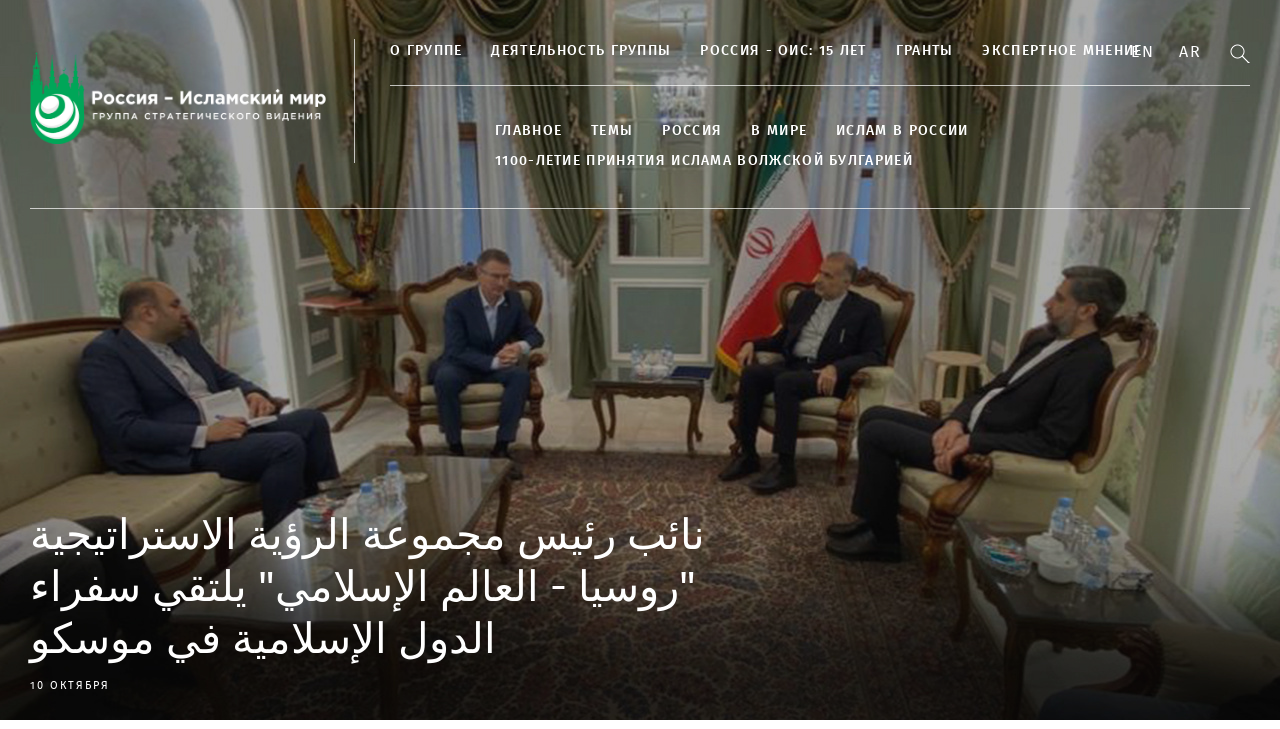

--- FILE ---
content_type: text/html; charset=UTF-8
request_url: https://russia-islworld.ru/rwsya-lybya/
body_size: 10414
content:
<!DOCTYPE html>
<html lang="ru">
<head>
    <meta charset="UTF-8">
    <meta name="viewport" content="width=device-width, initial-scale=1">
    <meta property="fb:pages" content="564769743732819" />
    <meta http-equiv="X-UA-Compatible" content="IE=edge">
    <title>روسيا - ليبيا — Группа стратегического видения "Россия - Исламский мир"</title>
    <link rel="stylesheet" href="/css/main.css?1769782737">
    <link rel="icon" type="image/png" href="/favicon.ico"/>        <meta name="description" content="Группа стратегического видения Россия Исламский мир призвана координировать усилия гражданского общества, деловых кругов, религиозных объединений для улучшения связей с Россией стран исламского мира">
	<meta name="keywords" content="Россия, ислам, исламский мир, группа стратегического видения, ГСВ, Примаков, Шаймиев, Минниханов, Организация Исламского сотрудничества, ОИС">

    </head>
<body>
<div class="wrapper ">
    
<div class="header">
    <div class="container">
        <div class="header__inner">
            <a class="header__logo" href="/">
                                                                <div class="header__logo__text">
                                            <img style="width: 300px;" src="/img/logo2.png" alt="Группа стратегического видения Россия">
                                                                            </div>
            </a>
            <button type="button" class="navbar-toggle">
                <span class="sr-only"></span>
                <span class="icon-bar"></span>
                <span class="icon-bar"></span>
                <span class="icon-bar"></span>
            </button>
            <div class="header__main">
                <div class="header__section">
                    <ul class="header-menu header-menu_with-substrate">
                                                                                <li data-title="О группе" data-url="/o-gruppe/o-gruppe/">
                <a class=" menu-parent menu-drop" href="/o-gruppe/o-gruppe/">О группе</a>
                                    <ul class="header-menu__lvl2">
                                                                                <li data-title="Основатели группы " data-url="/o-gruppe/osnovateli-gruppy/">
                <a class="" href="/o-gruppe/osnovateli-gruppy/">Основатели группы </a>
                            </li>
                                <li data-title="Председатель группы" data-url="rustam-nurgalievic-minnihanov--/">
                <a class="" href="rustam-nurgalievic-minnihanov--/">Председатель группы</a>
                            </li>
                                <li data-title="Руководство" data-url="/struktura/">
                <a class="" href="/struktura/">Руководство</a>
                            </li>
                                <li data-title="Члены группы" data-url="/o-gruppe/cleny-gruppy/cleny-gruppy-/">
                <a class="" href="/o-gruppe/cleny-gruppy/cleny-gruppy-/">Члены группы</a>
                            </li>
                                <li data-title="Уфимские тезисы" data-url="/o-gruppe/ufimskie-tezisy/ufimskie-tezisy-2013/">
                <a class="" href="/o-gruppe/ufimskie-tezisy/ufimskie-tezisy-2013/">Уфимские тезисы</a>
                            </li>
                                <li data-title="Премия Е.М. Примакова" data-url="/proekty/premia-e-m-primakova/">
                <a class="" href="/proekty/premia-e-m-primakova/">Премия Е.М. Примакова</a>
                            </li>
                                <li data-title="Премия Р.Н. Минниханова" data-url="/proekty/premia-r-n-minnihanova/">
                <a class="" href="/proekty/premia-r-n-minnihanova/">Премия Р.Н. Минниханова</a>
                            </li>
            
                                            </ul>
                            </li>
                                <li data-title="Деятельность группы" data-url="/gruppa-strategiceskogo-videnia-rossia-islamskij-mir/">
                <a class="" href="/gruppa-strategiceskogo-videnia-rossia-islamskij-mir/">Деятельность группы</a>
                            </li>
                                <li data-title="Россия - ОИС: 15 лет" data-url="/15-let-prisoedinenia-rossii-k-ois/">
                <a class=" menu-parent menu-drop" href="/15-let-prisoedinenia-rossii-k-ois/">Россия - ОИС: 15 лет</a>
                                    <ul class="header-menu__lvl2">
                                                                                <li data-title="Страны ОИС" data-url="/o-gruppe/strany-ois/strany-ois-countries-and-organisations/">
                <a class="" href="/o-gruppe/strany-ois/strany-ois-countries-and-organisations/">Страны ОИС</a>
                            </li>
                                <li data-title="50-летие ОИС" data-url="/50-let-organizacii-islamskogo-sotrudnicestva/">
                <a class="" href="/50-let-organizacii-islamskogo-sotrudnicestva/">50-летие ОИС</a>
                            </li>
            
                                            </ul>
                            </li>
                                <li data-title="Гранты" data-url="/grants/">
                <a class="" href="/grants/">Гранты</a>
                            </li>
                                <li data-title="Экспертное мнение" data-url="/opinion/">
                <a class="" href="/opinion/">Экспертное мнение</a>
                            </li>
            
                                            </ul>
                </div>
                <div class="header__section-bottom">
                    <ul class="header-menu header-menu_with-substrate" style="margin-left: 105px;">
                                                                                <li data-title="Главное" data-url="/main/">
                <a class="" href="/main/">Главное</a>
                            </li>
                                <li data-title="ТЕМЫ" data-url="/temy/">
                <a class=" menu-parent menu-drop" href="/temy/">ТЕМЫ</a>
                                    <ul class="header-menu__lvl2">
                                                                                <li data-title="Политика" data-url="/temy/politika/">
                <a class="" href="/temy/politika/">Политика</a>
                            </li>
                                <li data-title="Экономика" data-url="/temy/ekonomika/">
                <a class="" href="/temy/ekonomika/">Экономика</a>
                            </li>
                                <li data-title="Культура и наука" data-url="/kultura/">
                <a class="" href="/kultura/">Культура и наука</a>
                            </li>
            
                                            </ul>
                            </li>
                                <li data-title="Россия" data-url="/rossia/">
                <a class=" menu-parent menu-drop" href="/rossia/">Россия</a>
                                    <ul class="header-menu__lvl2">
                                                                                <li data-title="Республика Татарстан" data-url="/rossia/respublika-tatarstan/">
                <a class="" href="/rossia/respublika-tatarstan/">Республика Татарстан</a>
                            </li>
                                <li data-title="Республика Башкортостан" data-url="/rossia/respublika-baskortostan/">
                <a class="" href="/rossia/respublika-baskortostan/">Республика Башкортостан</a>
                            </li>
                                <li data-title="Чеченская республика" data-url="/rossia/cecenskaa-respublika/">
                <a class="" href="/rossia/cecenskaa-respublika/">Чеченская республика</a>
                            </li>
                                <li data-title="Республика Дагестан" data-url="/rossia/respublika-dagestan/">
                <a class="" href="/rossia/respublika-dagestan/">Республика Дагестан</a>
                            </li>
                                <li data-title="Республика Ингушетия" data-url="/rossia/respublika-ingusetia/">
                <a class="" href="/rossia/respublika-ingusetia/">Республика Ингушетия</a>
                            </li>
                                <li data-title="Республика Крым" data-url="/rossia/respublika-krym/">
                <a class="" href="/rossia/respublika-krym/">Республика Крым</a>
                            </li>
                                <li data-title="Кабардино-Балкарская Республика" data-url="/rossia/kabardino-balkarskaa-respublika/">
                <a class="" href="/rossia/kabardino-balkarskaa-respublika/">Кабардино-Балкарская Республика</a>
                            </li>
                                <li data-title="Карачаево-Черкесская Республика" data-url="/rossia/karacaevo-cerkesskaa-respublika/">
                <a class="" href="/rossia/karacaevo-cerkesskaa-respublika/">Карачаево-Черкесская Республика</a>
                            </li>
                                <li data-title="Республика Северная Осетия" data-url="/rossia/respublika-severnaa-osetia/">
                <a class="" href="/rossia/respublika-severnaa-osetia/">Республика Северная Осетия</a>
                            </li>
            
                                            </ul>
                            </li>
                                <li data-title="В МИРЕ" data-url="/in-world/">
                <a class=" menu-parent menu-drop" href="/in-world/">В МИРЕ</a>
                                    <ul class="header-menu__lvl2">
                                                                                <li data-title="Ближний Восток" data-url="/bliznij-vostok/">
                <a class="" href="/bliznij-vostok/">Ближний Восток</a>
                            </li>
                                <li data-title="Азия" data-url="/azia/">
                <a class="" href="/azia/">Азия</a>
                            </li>
                                <li data-title="Африка" data-url="/afrika/">
                <a class="" href="/afrika/">Африка</a>
                            </li>
                                <li data-title="Страны СНГ" data-url="/strany-sng/">
                <a class="" href="/strany-sng/">Страны СНГ</a>
                            </li>
            
                                            </ul>
                            </li>
                                <li data-title="Ислам в России" data-url="/islam-v-rossii/">
                <a class="" href="/islam-v-rossii/">Ислам в России</a>
                            </li>
                                <li data-title="1100-летие принятия Ислама Волжской Булгарией" data-url="/1100-letie-prinatia-islama-volzskoj-bulgariej/">
                <a class="" href="/1100-letie-prinatia-islama-volzskoj-bulgariej/">1100-летие принятия Ислама Волжской Булгарией</a>
                            </li>
            
                                            </ul>
                </div>
                <div class="header__section-mobile">
                    <ul class="header-menu header-menu_with-substrate" style="margin-left: 105px;">
                                                                                <li data-title="Главное" data-url="/main/">
                <a class="" href="/main/">Главное</a>
                            </li>
                                <li data-title="Россия" data-url="/rossia/">
                <a class="" href="/rossia/">Россия</a>
                            </li>
                                <li data-title="Экономика" data-url="/temy/ekonomika/">
                <a class="" href="/temy/ekonomika/">Экономика</a>
                            </li>
                                <li data-title="Политика" data-url="/temy/politika/">
                <a class="" href="/temy/politika/">Политика</a>
                            </li>
                                <li data-title="Культура и наука" data-url="/kultura/">
                <a class="" href="/kultura/">Культура и наука</a>
                            </li>
                                <li data-title="Ближний Восток" data-url="/bliznij-vostok/">
                <a class="" href="/bliznij-vostok/">Ближний Восток</a>
                            </li>
                                <li data-title="Азия" data-url="/azia/">
                <a class="" href="/azia/">Азия</a>
                            </li>
                                <li data-title="Африка" data-url="/afrika/">
                <a class="" href="/afrika/">Африка</a>
                            </li>
                                <li data-title="Страны СНГ" data-url="/strany-sng/">
                <a class="" href="/strany-sng/">Страны СНГ</a>
                            </li>
                                <li data-title="Ислам в России" data-url="/islam-v-rossii/">
                <a class="" href="/islam-v-rossii/">Ислам в России</a>
                            </li>
                                <li data-title="1100-летие принятия Ислама Волжской Булгарией" data-url="/1100-letie-prinatia-islama-volzskoj-bulgariej/">
                <a class="" href="/1100-letie-prinatia-islama-volzskoj-bulgariej/">1100-летие принятия Ислама Волжской Булгарией</a>
                            </li>
                                <li data-title="О группе" data-url="/o-gruppe/o-gruppe/">
                <a class=" menu-parent menu-drop" href="/o-gruppe/o-gruppe/">О группе</a>
                                    <ul class="header-menu__lvl2">
                                                                                <li data-title="О группе" data-url="/o-gruppe/o-gruppe/">
                <a class="" href="/o-gruppe/o-gruppe/">О группе</a>
                            </li>
                                <li data-title="Основатели Группы" data-url="/o-gruppe/osnovateli-gruppy/">
                <a class="" href="/o-gruppe/osnovateli-gruppy/">Основатели Группы</a>
                            </li>
                                <li data-title="Председатель Группы" data-url="/rustam-nurgalievic-minnihanov--/">
                <a class="" href="/rustam-nurgalievic-minnihanov--/">Председатель Группы</a>
                            </li>
                                <li data-title="Руководство" data-url="/struktura/">
                <a class="" href="/struktura/">Руководство</a>
                            </li>
                                <li data-title="Члены Группы" data-url="/o-gruppe/cleny-gruppy/cleny-gruppy-/">
                <a class="" href="/o-gruppe/cleny-gruppy/cleny-gruppy-/">Члены Группы</a>
                            </li>
                                <li data-title="Деятельность группы" data-url="/gruppa-strategiceskogo-videnia-rossia-islamskij-mir/">
                <a class="" href="/gruppa-strategiceskogo-videnia-rossia-islamskij-mir/">Деятельность группы</a>
                            </li>
                                <li data-title="Уфимские тезисы" data-url="/o-gruppe/ufimskie-tezisy/ufimskie-tezisy-2013/">
                <a class="" href="/o-gruppe/ufimskie-tezisy/ufimskie-tezisy-2013/">Уфимские тезисы</a>
                            </li>
            
                                            </ul>
                            </li>
                                <li data-title="Россия - ОИС: 15 лет" data-url="/15-let-prisoedinenia-rossii-k-ois/">
                <a class=" menu-parent menu-drop" href="/15-let-prisoedinenia-rossii-k-ois/">Россия - ОИС: 15 лет</a>
                                    <ul class="header-menu__lvl2">
                                                                                <li data-title="Страны ОИС" data-url="/o-gruppe/strany-ois/strany-ois-countries-and-organisations/">
                <a class="" href="/o-gruppe/strany-ois/strany-ois-countries-and-organisations/">Страны ОИС</a>
                            </li>
                                <li data-title="50-летие ОИС" data-url="/50-let-organizacii-islamskogo-sotrudnicestva/">
                <a class="" href="/50-let-organizacii-islamskogo-sotrudnicestva/">50-летие ОИС</a>
                            </li>
            
                                            </ul>
                            </li>
                                <li data-title="Проекты и премии" data-url="/proekty/">
                <a class=" menu-parent menu-drop" href="/proekty/">Проекты и премии</a>
                                    <ul class="header-menu__lvl2">
                                                                                <li data-title="Премия Е. М. Примакова" data-url="/proekty/premia-e-m-primakova/">
                <a class="" href="/proekty/premia-e-m-primakova/">Премия Е. М. Примакова</a>
                            </li>
                                <li data-title="Премия Р. Н. Минниханова" data-url="/proekty/premia-r-n-minnihanova/">
                <a class="" href="/proekty/premia-r-n-minnihanova/">Премия Р. Н. Минниханова</a>
                            </li>
            
                                            </ul>
                            </li>
                                <li data-title="Гранты" data-url="/grants/">
                <a class="" href="/grants/">Гранты</a>
                            </li>
                                <li data-title="Экспертное мнение" data-url="/opinion/">
                <a class="" href="/opinion/">Экспертное мнение</a>
                            </li>
            
                                            </ul>

            <div class="footer__socials">
                <a class="btn btn_soc btn_soc_flckr" href="https://www.flickr.com/photos/184879206@N02/albums" target="_blank"></a>
                                    <a class="btn btn_soc btn_soc_fb" href="https://www.facebook.com/RussiaIslamicWorld.ru/" target="_blank"></a>
                                <a class="btn btn_soc btn_soc_tw" href="https://twitter.com/RussiaIslWorld" target="_blank"></a>
                                <a class="btn btn_soc btn_soc_vk" href="https://vk.com/public182581628" target="_blank"></a>
                            </div>
        </div>
                </div>
            </div>
                    <div class="header__btns-bar">

                        
                                                    <a class="link-lang" href="/en">En</a>
                        
                                                    <a class="link-lang" href="/ar">Ar</a>
                        
                        <div>
                            <form class="search-block" action="/search/" method="get" style="display: inline-block;">
                                <input type="text" name="q" style="display: none;" class="search_input" placeholder="Поиск по сайту" autocomplete="off">
                            </form>
                            <a class="btn btn_search" href="#"></a>
                        </div>
                    </div>
    </div>
    <div class="substrate_for-menu"></div>
</div>
    <div class="content">

            <div class="main  main-slider">
                    <a class="main__item" href="/novosti//%D9%86%D8%A7%D8%A6%D8%A8-%D8%B1%D8%A6%D9%8A%D8%B3-%D9%85%D8%AC%D9%85%D9%88%D8%B9%D8%A9-%D8%A7%D9%84%D8%B1%D8%A4%D9%8A%D8%A9-%D8%A7%D9%84%D8%A7%D8%B3%D8%AA%D8%B1%D8%A7%D8%AA%D9%8A%D8%AC%D9%8A%D8%A9-%22%D8%B1%D9%88%D8%B3%D9%8A%D8%A7---%D8%A7%D9%84%D8%B9%D8%A7%D9%84%D9%85-%D8%A7%D9%84%D8%A5%D8%B3%D9%84%D8%A7%D9%85%D9%8A%22-%D9%8A%D9%84%D8%AA%D9%82%D9%8A-%D8%B3%D9%81%D8%B1%D8%A7%D8%A1-%D8%A7%D9%84%D8%AF%D9%88%D9%84-%D8%A7%D9%84%D8%A5%D8%B3%D9%84%D8%A7%D9%85%D9%8A%D8%A9-%D9%81%D9%8A-%D9%85%D9%88%D8%B3%D9%83%D9%88-2025-10-10-52190/" style="background-image: url(https://russia-islworld.ru/files/news/part_5/52190/preview-1920x756.jpg)">
                <div class="container">
                    <div class="main__item__inner">
                        <div class="main__item__title">نائب رئيس مجموعة الرؤية الاستراتيجية &quot;روسيا - العالم الإسلامي&quot; يلتقي سفراء الدول الإسلامية في موسكو</div>
                        <div class="main__item__date">10 октября</div>
                    </div>
                </div>
                <div class="main__item__overlay"></div>
            </a>
            </div>

        <div class="container content-wrapper">

                        <div class="col-content">
                
    <h1 class="title-section">
        روسيا - ليبيا
    </h1>

    <div class="main">
                    <div class="news-item news-item_with-img news-item_with-img_large">
                <div class="news-item__title">
                    <a href="/novosti//%D9%86%D8%A7%D8%A6%D8%A8-%D8%B1%D8%A6%D9%8A%D8%B3-%D9%85%D8%AC%D9%85%D9%88%D8%B9%D8%A9-%D8%A7%D9%84%D8%B1%D8%A4%D9%8A%D8%A9-%D8%A7%D9%84%D8%A7%D8%B3%D8%AA%D8%B1%D8%A7%D8%AA%D9%8A%D8%AC%D9%8A%D8%A9-%22%D8%B1%D9%88%D8%B3%D9%8A%D8%A7---%D8%A7%D9%84%D8%B9%D8%A7%D9%84%D9%85-%D8%A7%D9%84%D8%A5%D8%B3%D9%84%D8%A7%D9%85%D9%8A%22-%D9%8A%D9%84%D8%AA%D9%82%D9%8A-%D8%B3%D9%81%D8%B1%D8%A7%D8%A1-%D8%A7%D9%84%D8%AF%D9%88%D9%84-%D8%A7%D9%84%D8%A5%D8%B3%D9%84%D8%A7%D9%85%D9%8A%D8%A9-%D9%81%D9%8A-%D9%85%D9%88%D8%B3%D9%83%D9%88-2025-10-10-52190/">نائب رئيس مجموعة الرؤية الاستراتيجية &quot;روسيا - العالم الإسلامي&quot; يلتقي سفراء الدول الإسلامية في موسكو</a>
                </div>
                <div class="news-item__desc"></a></div>
                <div class="news-item__inform">
                    <span class="news-item__inform__item">
                                                    10 октября 2025
                                            </span>
                                    </div>
            </div>
                    <div class="news-item news-item_with-img news-item_with-img_large">
                <div class="news-item__title">
                    <a href="/novosti//%D9%88%D8%B2%D9%8A%D8%B1-%D8%A7%D9%84%D8%AF%D9%81%D8%A7%D8%B9-%D8%A7%D9%84%D8%B1%D9%88%D8%B3%D9%8A-%D9%8A%D9%84%D8%AA%D9%82%D9%8A-%D8%B1%D8%A6%D9%8A%D8%B3-%D8%A3%D8%B1%D9%83%D8%A7%D9%86-%D8%A7%D9%84%D8%AC%D9%8A%D8%B4-%D8%A7%D9%84%D9%84%D9%8A%D8%A8%D9%8A-%D8%AE%D8%A7%D9%84%D8%AF-%D8%AD%D9%81%D8%AA%D8%B1-2025-09-05-51447/">وزير الدفاع الروسي يلتقي رئيس أركان الجيش الليبي خالد حفتر</a>
                </div>
                <div class="news-item__desc"></a></div>
                <div class="news-item__inform">
                    <span class="news-item__inform__item">
                                                    05 сентября 2025
                                            </span>
                                    </div>
            </div>
                    <div class="news-item news-item_with-img news-item_with-img_large">
                <div class="news-item__title">
                    <a href="/novosti//%D8%B7%D8%B1%D8%A7%D8%A8%D9%84%D8%B3-%D8%AA%D8%AD%D8%AA%D8%B6%D9%86-%D9%85%D8%A4%D8%AA%D9%85%D8%B1%D8%A7-%D9%84%D9%84%D8%A7%D8%AD%D8%AA%D9%81%D8%A7%D9%84-%D8%A8%D9%85%D8%B1%D9%88%D8%B1-70-%D8%B9%D8%A7%D9%85%D8%A7%D9%8B-%D8%B9%D9%84%D9%89-%D8%A7%D9%84%D8%B9%D9%84%D8%A7%D9%82%D8%A7%D8%AA-%D8%A7%D9%84%D8%AF%D8%A8%D9%84%D9%88%D9%85%D8%A7%D8%B3%D9%8A%D8%A9-%D8%A8%D9%8A%D9%86-%D9%84%D9%8A%D8%A8%D9%8A%D8%A7-%D9%88%D8%B1%D9%88%D8%B3%D9%8A%D8%A7-2025-09-05-51441/">طرابلس تحتضن مؤتمرا للاحتفال بمرور 70 عاماً على العلاقات الدبلوماسية بين ليبيا وروسيا</a>
                </div>
                <div class="news-item__desc"></a></div>
                <div class="news-item__inform">
                    <span class="news-item__inform__item">
                                                    05 сентября 2025
                                            </span>
                                    </div>
            </div>
                    <div class="news-item news-item_with-img news-item_with-img_large">
                <div class="news-item__title">
                    <a href="/temy/ekonomika/%D9%84%D9%8A%D8%A8%D9%8A%D8%A7-%D8%AA%D8%B3%D8%B9%D9%89-%D9%84%D8%A7%D8%B3%D8%AA%D8%A6%D9%86%D8%A7%D9%81-%D8%B9%D9%82%D9%88%D8%AF-%D8%A7%D9%84%D9%86%D9%81%D8%B7-%D9%88%D8%A7%D9%84%D8%BA%D8%A7%D8%B2-%D9%85%D8%B9-%D8%A7%D9%84%D8%B4%D8%B1%D9%83%D8%A7%D8%AA-%D8%A7%D9%84%D8%B1%D9%88%D8%B3%D9%8A%D8%A9-2025-05-21-49280/">ليبيا تسعى لتجديد عقود النفط والغاز مع الشركات الروسية</a>
                </div>
                <div class="news-item__desc"></a></div>
                <div class="news-item__inform">
                    <span class="news-item__inform__item">
                                                    21 мая 2025
                                            </span>
                                    </div>
            </div>
                    <div class="news-item news-item_with-img news-item_with-img_large">
                <div class="news-item__title">
                    <a href="/novosti//%D9%86%D8%A7%D8%A6%D8%A8-%D9%88%D8%B2%D9%8A%D8%B1-%D8%A7%D9%84%D8%AE%D8%A7%D8%B1%D8%AC%D9%8A%D8%A9-%D8%A7%D9%84%D8%B1%D9%88%D8%B3%D9%8A-%D9%8A%D8%A8%D8%AD%D8%AB-%D9%85%D8%B9-%D8%A7%D9%84%D8%B3%D9%81%D9%8A%D8%B1-%D8%A7%D9%84%D9%84%D9%8A%D8%A8%D9%8A-%D9%84%D8%AF%D9%89-%D9%85%D9%88%D8%B3%D9%83%D9%88-%D8%AA%D8%B3%D9%88%D9%8A%D8%A9-%D8%A7%D9%84%D8%A3%D8%B2%D9%85%D8%A9-%D9%81%D9%8A-%D8%A7%D9%84%D8%A8%D9%84%D8%A7%D8%AF-2025-05-14-49106/">نائب وزير الخارجية الروسي يبحث مع السفير الليبي تسوية الأزمة في البلاد</a>
                </div>
                <div class="news-item__desc"></a></div>
                <div class="news-item__inform">
                    <span class="news-item__inform__item">
                                                    14 мая 2025
                                            </span>
                                    </div>
            </div>
                    <div class="news-item news-item_with-img news-item_with-img_large">
                <div class="news-item__title">
                    <a href="/novosti//%D9%85%D8%A7%D8%AA%D9%81%D9%8A%D9%86%D9%83%D9%88:-%D9%85%D8%AC%D9%84%D8%B3-%D8%A7%D9%84%D8%A7%D8%AA%D8%AD%D8%A7%D8%AF-%D8%A7%D9%84%D8%B1%D9%88%D8%B3%D9%8A-%D9%8A%D9%86%D8%AA%D8%B8%D8%B1-%D8%B2%D9%8A%D8%A7%D8%B1%D8%A7%D8%AA-%D9%88%D9%81%D9%88%D8%AF-%D8%A7%D9%84%D8%A8%D8%B1%D9%84%D9%85%D8%A7%D9%86-%D8%A7%D9%84%D8%B9%D8%B1%D8%A8%D9%8A-%D9%88%D9%84%D9%8A%D8%A8%D9%8A%D8%A7-%D9%88%D8%AC%D9%8A%D8%A8%D9%88%D8%AA%D9%8A-%D9%82%D8%B1%D9%8A%D8%A8%D8%A7-2025-01-29-46957/">ماتفيّينكو: مجلس الاتحاد الروسي ينتظر زيارات وفود البرلمان العربي وليبيا وجيبوتي قريبا</a>
                </div>
                <div class="news-item__desc"></a></div>
                <div class="news-item__inform">
                    <span class="news-item__inform__item">
                                                    29 января 2025
                                            </span>
                                    </div>
            </div>
                    <div class="news-item news-item_with-img news-item_with-img_large">
                <div class="news-item__title">
                    <a href="/novosti//%D8%A7%D9%84%D8%AE%D8%A7%D8%B1%D8%AC%D9%8A%D8%A9-%D8%A7%D9%84%D8%B1%D9%88%D8%B3%D9%8A%D8%A9-%D8%AA%D8%B4%D9%8A%D8%B1-%D8%A5%D9%84%D9%89-%D8%A7%D8%AD%D8%AA%D9%85%D8%A7%D9%84-%D9%82%D9%8A%D8%A7%D9%85-%D9%88%D8%B2%D9%8A%D8%B1-%D8%AE%D8%A7%D8%B1%D8%AC%D9%8A%D8%A9-%D8%AD%D9%83%D9%88%D9%85%D8%A9-%D8%B4%D8%B1%D9%82-%D9%84%D9%8A%D8%A8%D9%8A%D8%A7-%D8%A8%D8%B2%D9%8A%D8%A7%D8%B1%D8%A9-%D8%A5%D9%84%D9%89-%D8%B1%D9%88%D8%B3%D9%8A%D8%A7-2024-10-17-44802/">الخارجية الروسية تشير إلى احتمال قيام وزير خارجية حكومة شرق ليبيا بزيارة إلى روسيا</a>
                </div>
                <div class="news-item__desc"></a></div>
                <div class="news-item__inform">
                    <span class="news-item__inform__item">
                                                    17 октября 2024
                                            </span>
                                    </div>
            </div>
                    <div class="news-item news-item_with-img news-item_with-img_large">
                <div class="news-item__title">
                    <a href="/novosti//%D8%A8%D9%88%D8%BA%D8%AF%D8%A7%D9%86%D9%88%D9%81-%D9%8A%D8%A8%D8%AD%D8%AB-%D9%85%D8%B9-%D8%A7%D9%84%D8%B3%D9%81%D9%8A%D8%B1-%D8%A7%D9%84%D9%84%D9%8A%D8%A8%D9%8A-%D9%84%D8%AF%D9%89-%D9%85%D9%88%D8%B3%D9%83%D9%88-%D8%AA%D8%B7%D9%88%D8%B1-%D8%A7%D9%84%D9%88%D8%B6%D8%B9-%D9%81%D9%8A-%D8%A7%D9%84%D8%A8%D9%84%D8%A7%D8%AF-%D9%88%D8%AD%D9%88%D9%84%D9%87%D8%A7-2024-10-01-44435/">بوغدانوف يبحث مع السفير الليبي في موسكو تطور الوضع في البلاد وحولها</a>
                </div>
                <div class="news-item__desc"></a></div>
                <div class="news-item__inform">
                    <span class="news-item__inform__item">
                                                    01 октября 2024
                                            </span>
                                    </div>
            </div>
                    <div class="news-item news-item_with-img news-item_with-img_large">
                <div class="news-item__title">
                    <a href="/novosti//%D9%85%D8%B3%D8%A4%D9%88%D9%84-%D8%B9%D8%B3%D9%83%D8%B1%D9%8A-%D9%84%D9%8A%D8%A8%D9%8A-%D9%8A%D8%B4%D9%8A%D8%AF-%D8%A8%D8%A7%D9%84%D8%AA%D9%82%D8%AF%D9%85-%D8%A7%D9%84%D9%85%D8%AD%D8%B1%D8%B2-%D9%81%D9%8A-%D8%A7%D9%84%D8%AA%D8%AF%D8%B1%D9%8A%D8%A8-%D8%A7%D9%84%D9%82%D8%AA%D8%A7%D9%84%D9%8A-%D8%A7%D9%84%D8%B1%D9%88%D8%B3%D9%8A-2024-08-14-43454/">عسكري ليبي رفيع يشيد بالتقدم في التدريب القتالي الروسي</a>
                </div>
                <div class="news-item__desc"></a></div>
                <div class="news-item__inform">
                    <span class="news-item__inform__item">
                                                    14 августа 2024
                                            </span>
                                    </div>
            </div>
                    <div class="news-item news-item_with-img news-item_with-img_large">
                <div class="news-item__title">
                    <a href="/novosti//%D8%A7%D9%84%D8%AE%D8%A7%D8%B1%D8%AC%D9%8A%D8%A9-%D8%A7%D9%84%D8%B1%D9%88%D8%B3%D9%8A%D8%A9:-%D9%84%D8%A7%D9%81%D8%B1%D9%88%D9%81-%D9%8A%D8%B9%D8%B1%D8%A8-%D8%B9%D9%86-%D8%AA%D9%81%D8%A7%D8%A4%D9%84%D9%87-%D8%A8%D8%A7%D9%84%D8%AA%D9%88%D8%B5%D9%84-%D8%A5%D9%84%D9%89-%D8%A7%D8%AA%D9%81%D8%A7%D9%82-%D9%84%D9%8A%D8%A8%D9%8A-%D8%B4%D8%A7%D9%85%D9%84-2024-07-17-42794/">الخارجية الروسية: لافروف يعرب عن تفاؤله بالتوصل إلى اتفاق ليبي شامل</a>
                </div>
                <div class="news-item__desc"></a></div>
                <div class="news-item__inform">
                    <span class="news-item__inform__item">
                                                    17 июля 2024
                                            </span>
                                    </div>
            </div>
                    <div class="news-item news-item_with-img news-item_with-img_large">
                <div class="news-item__title">
                    <a href="/novosti//%D9%84%D8%A7%D9%81%D8%B1%D9%88%D9%81:-%D8%B1%D9%88%D8%B3%D9%8A%D8%A7-%D8%AA%D8%AF%D8%B9%D9%88-%D8%AC%D9%85%D9%8A%D8%B9-%D8%A7%D9%84%D9%82%D9%88%D9%89-%D8%A7%D9%84%D9%84%D9%8A%D8%A8%D9%8A%D8%A9-%D8%A5%D9%84%D9%89-%D8%A7%D9%84%D9%85%D8%B4%D8%A7%D8%B1%D9%83%D8%A9-%D9%81%D9%8A-%D9%85%D8%A4%D8%AA%D9%85%D8%B1-%D8%B4%D8%A7%D9%85%D9%84-%D9%84%D9%84%D8%B3%D9%84%D8%A7%D9%85-2024-06-04-41861/">لافروف: روسيا تدعو جميع القوى الليبية إلى المشاركة في مؤتمر شامل للسلام</a>
                </div>
                <div class="news-item__desc"></a></div>
                <div class="news-item__inform">
                    <span class="news-item__inform__item">
                                                    04 июня 2024
                                            </span>
                                    </div>
            </div>
                    <div class="news-item news-item_with-img news-item_with-img_large">
                <div class="news-item__title">
                    <a href="/novosti//%D9%84%D9%8A%D8%A8%D9%8A%D8%A7-%D8%AA%D8%B9%D8%B1%D8%A8-%D8%B9%D9%86-%D8%B1%D8%BA%D8%A8%D8%AA%D9%87%D8%A7-%D9%81%D9%8A-%D8%A5%D8%B9%D8%B7%D8%A7%D8%A1-%D8%AF%D9%81%D8%B9%D8%A9-%D9%82%D9%88%D9%8A%D8%A9-%D9%84%D9%84%D8%AA%D8%B9%D8%A7%D9%88%D9%86-%D8%A7%D9%84%D8%AB%D9%86%D8%A7%D8%A6%D9%8A-%D9%85%D8%B9-%D8%B1%D9%88%D8%B3%D9%8A%D8%A7-2024-05-20-41508/">ليبيا تعرب عن رغبتها في إعطاء دفعة قوية للتعاون الثنائي مع روسيا</a>
                </div>
                <div class="news-item__desc"></a></div>
                <div class="news-item__inform">
                    <span class="news-item__inform__item">
                                                    20 мая 2024
                                            </span>
                                    </div>
            </div>
                    <div class="news-item news-item_with-img news-item_with-img_large">
                <div class="news-item__title">
                    <a href="/main//%D9%88%D8%B2%D9%8A%D8%B1-%D8%A7%D9%84%D8%AE%D8%A7%D8%B1%D8%AC%D9%8A%D8%A9-%D8%A7%D9%84%D9%84%D9%8A%D8%A8%D9%8A:-%D8%B1%D9%88%D8%B3%D9%8A%D8%A7-%D9%88%D8%A7%D9%84%D8%AF%D9%88%D9%84-%D8%A7%D9%84%D8%A5%D8%B3%D9%84%D8%A7%D9%85%D9%8A%D8%A9-%D9%82%D8%A7%D8%AF%D8%B1%D8%A9-%D8%B9%D9%84%D9%89-%D8%AE%D9%84%D9%82-%D8%B9%D8%A7%D9%84%D9%85-%D8%B9%D8%A7%D8%AF%D9%84-%D9%85%D8%AA%D8%B9%D8%AF%D8%AF-%D8%A7%D9%84%D8%A3%D9%82%D8%B7%D8%A7%D8%A8-2024-05-15-41388/">وزير الخارجية الليبي: روسيا والدول الإسلامية قادرة على خلق عالم عادل متعدد الأقطاب</a>
                </div>
                <div class="news-item__desc"></a></div>
                <div class="news-item__inform">
                    <span class="news-item__inform__item">
                                                    15 мая 2024
                                            </span>
                                    </div>
            </div>
                    <div class="news-item news-item_with-img news-item_with-img_large">
                <div class="news-item__title">
                    <a href="/novosti//%D8%A7%D9%84%D8%B3%D9%81%D9%8A%D8%B1-%D8%A7%D9%84%D8%B1%D9%88%D8%B3%D9%8A-%D9%84%D8%AF%D9%89-%D9%84%D9%8A%D8%A8%D9%8A%D8%A7:-%D8%A7%D9%84%D9%85%D9%86%D8%AA%D8%AC%D8%A7%D8%AA-%D8%A7%D9%84%D8%B1%D9%88%D8%B3%D9%8A%D8%A9-%22%D8%A7%D9%84%D8%AD%D9%84%D8%A7%D9%84%22-%D8%AA%D8%AC%D8%B0%D8%A8-%D8%A7%D9%84%D9%85%D9%88%D8%A7%D8%B7%D9%86-%D8%A7%D9%84%D9%84%D9%8A%D8%A8%D9%8A-%D9%81%D9%8A-%D8%A7%D9%84%D8%B3%D9%88%D9%82-%D8%A7%D9%84%D9%85%D8%AD%D9%84%D9%8A%D8%A9-2024-02-06-39348/">السفير الروسي لدى ليبيا: المنتجات الروسية الحلال تجذب المواطن الليبي في السوق المحلية</a>
                </div>
                <div class="news-item__desc"></a></div>
                <div class="news-item__inform">
                    <span class="news-item__inform__item">
                                                    06 февраля 2024
                                            </span>
                                    </div>
            </div>
                    <div class="news-item news-item_with-img news-item_with-img_large">
                <div class="news-item__title">
                    <a href="/novosti//%D9%81%D9%88%D9%84%D9%88%D8%AF%D9%8A%D9%86:-%D8%B1%D9%88%D8%B3%D9%8A%D8%A7-%D9%88%D9%84%D9%8A%D8%A8%D9%8A%D8%A7-%D8%AA%D8%AA%D9%85%D8%AA%D8%B9%D8%A7%D9%86-%D8%A8%D8%A5%D9%85%D9%83%D8%A7%D9%86%D9%8A%D8%A7%D8%AA-%D9%83%D8%A8%D9%8A%D8%B1%D8%A9-%D9%84%D9%84%D8%AA%D8%B9%D8%A7%D9%88%D9%86-2023-11-30-37978/">فولودين: روسيا وليبيا تتمتعان بإمكانيات كبيرة للتعاون</a>
                </div>
                <div class="news-item__desc"></a></div>
                <div class="news-item__inform">
                    <span class="news-item__inform__item">
                                                    30 ноября 2023
                                            </span>
                                    </div>
            </div>
                    <div class="news-item news-item_with-img news-item_with-img_large">
                <div class="news-item__title">
                    <a href="/novosti//%D9%88%D8%B3%D8%A7%D8%A6%D9%84-%D8%A5%D8%B9%D9%84%D8%A7%D9%85:-%D9%88%D8%B5%D9%88%D9%84-%D8%B1%D8%A6%D9%8A%D8%B3-%D9%85%D8%AC%D9%84%D8%B3-%D8%A7%D9%84%D8%AF%D9%88%D9%84%D8%A9-%D8%A7%D9%84%D9%84%D9%8A%D8%A8%D9%8A-%D8%A5%D9%84%D9%89-%D9%85%D9%88%D8%B3%D9%83%D9%88-%D8%A8%D8%AF%D8%B9%D9%88%D8%A9-%D9%85%D9%86-%D9%85%D8%AC%D9%84%D8%B3-%D8%A7%D9%84%D8%AF%D9%88%D9%85%D8%A7-2023-11-27-37879/">وسائل إعلام: وصول رئيس مجلس الدولة الليبي إلى موسكو بدعوة من مجلس الـ دوما</a>
                </div>
                <div class="news-item__desc"></a></div>
                <div class="news-item__inform">
                    <span class="news-item__inform__item">
                                                    27 ноября 2023
                                            </span>
                                    </div>
            </div>
                    <div class="news-item news-item_with-img news-item_with-img_large">
                <div class="news-item__title">
                    <a href="/temy/politika/%D8%A8%D8%A7%D8%AA%D8%B1%D9%88%D8%B4%D9%8A%D9%81-%D9%8A%D8%AC%D8%B1%D9%8A-%D9%85%D8%AD%D8%A7%D8%AF%D8%AB%D8%A7%D8%AA-%D9%85%D8%B9-%D9%85%D8%B3%D8%AA%D8%B4%D8%A7%D8%B1-%D8%A7%D9%84%D8%A3%D9%85%D9%86-%D8%A7%D9%84%D9%82%D9%88%D9%85%D9%8A-%D8%A7%D9%84%D9%84%D9%8A%D8%A8%D9%8A-2023-11-13-37551/">باتروشيف يجري محادثات مع مستشار الأمن القومي الليبي</a>
                </div>
                <div class="news-item__desc"></a></div>
                <div class="news-item__inform">
                    <span class="news-item__inform__item">
                                                    13 ноября 2023
                                            </span>
                                    </div>
            </div>
                    <div class="news-item news-item_with-img news-item_with-img_large">
                <div class="news-item__title">
                    <a href="/novosti//%D8%B1%D8%AC%D8%A7%D9%84-%D8%A7%D9%84%D8%A5%D9%86%D9%82%D8%A7%D8%B0-%D9%81%D9%8A-%D9%88%D8%B2%D8%A7%D8%B1%D8%A9-%D8%AD%D8%A7%D9%84%D8%A7%D8%AA-%D8%A7%D9%84%D8%B7%D9%88%D8%A7%D8%B1%D8%A6-%D8%A7%D9%84%D8%B1%D9%88%D8%B3%D9%8A%D8%A9-%D9%8A%D8%B9%D9%88%D8%AF%D9%88%D9%86-%D9%85%D9%86-%D9%84%D9%8A%D8%A8%D9%8A%D8%A7-2023-09-26-36306/">رجال الإنقاذ في وزارة حالات الطوارئ الروسية يعودون من ليبيا</a>
                </div>
                <div class="news-item__desc"></a></div>
                <div class="news-item__inform">
                    <span class="news-item__inform__item">
                                                    26 сентября 2023
                                            </span>
                                    </div>
            </div>
                    <div class="news-item news-item_with-img news-item_with-img_large">
                <div class="news-item__title">
                    <a href="/novosti//%D8%BA%D9%88%D8%A7%D8%B5%D9%88%D9%86-%D9%85%D9%86-%D9%88%D8%B2%D8%A7%D8%B1%D8%A9-%D8%AD%D8%A7%D9%84%D8%A7%D8%AA-%D8%A7%D9%84%D8%B7%D9%88%D8%A7%D8%B1%D8%A6-%D8%A7%D9%84%D8%B1%D9%88%D8%B3%D9%8A%D8%A9-%D9%8A%D8%AA%D9%81%D9%82%D8%AF%D9%88%D9%86-%D9%85%D9%8A%D9%86%D8%A7%D8%A1-%D8%AF%D8%B1%D9%86%D8%A9-%D8%A7%D9%84%D9%84%D9%8A%D8%A8%D9%8A-%D8%A7%D9%84%D9%85%D8%AA%D8%B6%D8%B1%D8%B1-%D8%A8%D8%A7%D9%84%D9%81%D9%8A%D8%B6%D8%A7%D9%86%D8%A7%D8%AA-2023-09-19-36116/">غواصون من وزارة حالات الطوارئ الروسية يتفقدون ميناء درنة الليبي المتضرر بالفيضانات</a>
                </div>
                <div class="news-item__desc"></a></div>
                <div class="news-item__inform">
                    <span class="news-item__inform__item">
                                                    19 сентября 2023
                                            </span>
                                    </div>
            </div>
                    <div class="news-item news-item_with-img news-item_with-img_large">
                <div class="news-item__title">
                    <a href="/novosti//%D8%A7%D9%84%D8%B3%D9%84%D8%B7%D8%A7%D8%AA-%D8%A7%D9%84%D9%84%D9%8A%D8%A8%D9%8A%D8%A9-%D8%AA%D8%B4%D9%83%D8%B1-%D8%B1%D8%AC%D8%A7%D9%84-%D8%A7%D9%84%D8%A5%D9%86%D9%82%D8%A7%D8%B0-%D8%A7%D9%84%D8%B1%D9%88%D8%B3-%D8%B9%D9%84%D9%89-%D9%85%D8%B3%D8%A7%D8%B9%D8%AF%D8%AA%D9%87%D9%85-2023-09-18-36071/">السلطات الليبية تشكر رجال الإنقاذ الروس على مساعدتهم</a>
                </div>
                <div class="news-item__desc"></a></div>
                <div class="news-item__inform">
                    <span class="news-item__inform__item">
                                                    18 сентября 2023
                                            </span>
                                    </div>
            </div>
                    <div class="news-item news-item_with-img news-item_with-img_large">
                <div class="news-item__title">
                    <a href="/main//%D8%B7%D8%A7%D8%A6%D8%B1%D8%A9-%D8%B1%D9%88%D8%B3%D9%8A%D8%A9-%D8%AA%D8%AD%D9%85%D9%84-%D9%85%D8%B3%D8%A7%D8%B9%D8%AF%D8%A7%D8%AA-%D8%A5%D9%86%D8%B3%D8%A7%D9%86%D9%8A%D8%A9-%D8%AA%D8%B5%D9%84-%D8%A5%D9%84%D9%89-%D8%A8%D9%86%D8%BA%D8%A7%D8%B2%D9%8A-2023-09-15-36056/">طائرة روسية تحمل مساعدات إنسانية تصل إلى بنغازي</a>
                </div>
                <div class="news-item__desc"></a></div>
                <div class="news-item__inform">
                    <span class="news-item__inform__item">
                                                    15 сентября 2023
                                            </span>
                                    </div>
            </div>
                    <div class="news-item news-item_with-img news-item_with-img_large">
                <div class="news-item__title">
                    <a href="/main//%D8%B1%D8%A6%D9%8A%D8%B3-%D8%A7%D9%84%D9%85%D8%AC%D9%84%D8%B3-%D8%A7%D9%84%D8%A3%D8%B9%D9%84%D9%89-%D9%81%D9%8A-%D9%84%D9%8A%D8%A8%D9%8A%D8%A7-%D9%8A%D8%B7%D9%84%D8%A8-%D9%85%D9%86-%D8%B1%D9%88%D8%B3%D9%8A%D8%A7-%D8%A7%D9%84%D9%85%D8%B3%D8%A7%D8%B9%D8%AF%D8%A9-%D9%81%D9%8A-%D8%A7%D9%84%D8%AA%D8%BA%D9%84%D8%A8-%D8%B9%D9%84%D9%89-%D8%B9%D9%88%D8%A7%D9%82%D8%A8-%D8%A7%D9%84%D9%81%D9%8A%D8%B6%D8%A7%D9%86%D8%A7%D8%AA-2023-09-13-35989/">رئيس المجلس الأعلى في ليبيا يطلب من روسيا المساعدة للتغلب على عواقب الفيضانات</a>
                </div>
                <div class="news-item__desc"></a></div>
                <div class="news-item__inform">
                    <span class="news-item__inform__item">
                                                    13 сентября 2023
                                            </span>
                                    </div>
            </div>
                    <div class="news-item news-item_with-img news-item_with-img_large">
                <div class="news-item__title">
                    <a href="/novosti//%D8%A8%D9%88%D8%AA%D9%8A%D9%86-%D9%8A%D8%B9%D8%B1%D8%A8-%D8%B9%D9%86-%D8%AA%D8%B9%D8%A7%D8%B2%D9%8A%D9%87-%D9%84%D8%B1%D8%A6%D9%8A%D8%B3-%D8%A7%D9%84%D9%85%D8%AC%D9%84%D8%B3-%D8%A7%D9%84%D8%B1%D8%A6%D8%A7%D8%B3%D9%8A-%D8%A7%D9%84%D9%84%D9%8A%D8%A8%D9%8A-%D9%84%D9%84%D8%AE%D8%B3%D8%A7%D8%A6%D8%B1-%D9%81%D9%8A-%D8%A7%D9%84%D8%A3%D8%B1%D9%88%D8%A7%D8%AD-%D8%A8%D8%B3%D8%A8%D8%A8-%D8%A7%D9%84%D9%81%D9%8A%D8%B6%D8%A7%D9%86%D8%A7%D8%AA-2023-09-12-35968/">بوتين يعرب عن تعازيه لرئيس المجلس الرئاسي الليبي للخسائر في الأرواح بسبب الفيضانات</a>
                </div>
                <div class="news-item__desc"></a></div>
                <div class="news-item__inform">
                    <span class="news-item__inform__item">
                                                    12 сентября 2023
                                            </span>
                                    </div>
            </div>
                    <div class="news-item news-item_with-img news-item_with-img_large">
                <div class="news-item__title">
                    <a href="/novosti//-%D8%A7%D9%84%D9%85%D8%AC%D9%84%D8%B3-%D8%A7%D9%84%D8%B1%D8%A6%D8%A7%D8%B3%D9%8A-%D8%A7%D9%84%D9%84%D9%8A%D8%A8%D9%8A-%D9%8A%D8%A3%D9%85%D9%84-%D9%81%D9%8A-%D9%85%D8%B3%D8%A7%D8%B9%D8%AF%D8%A9-%D8%B1%D9%88%D8%B3%D9%8A%D8%A7-%D9%81%D9%8A-%D8%A7%D9%86%D8%B3%D8%AD%D8%A7%D8%A8-%D8%A7%D9%84%D9%82%D9%88%D8%A7%D8%AA-%D8%A7%D9%84%D8%A3%D8%AC%D9%86%D8%A8%D9%8A%D8%A9-2023-07-28-34916/">المجلس الرئاسي الليبي يأمل في مساعدة روسيا في انسحاب القوات الأجنبية</a>
                </div>
                <div class="news-item__desc"></a></div>
                <div class="news-item__inform">
                    <span class="news-item__inform__item">
                                                    28 июля 2023
                                            </span>
                                    </div>
            </div>
                    <div class="news-item news-item_with-img news-item_with-img_large">
                <div class="news-item__title">
                    <a href="/novosti//%D8%A7%D9%84%D8%B3%D9%81%D8%A7%D8%B1%D8%A9-%D8%A7%D9%84%D8%B1%D9%88%D8%B3%D9%8A%D8%A9-%D9%81%D9%8A-%D9%84%D9%8A%D8%A8%D9%8A%D8%A7:-%D8%AA%D9%83%D8%AB%D9%8A%D9%81-%D8%A7%D9%84%D8%B9%D9%84%D8%A7%D9%82%D8%A7%D8%AA-%D9%85%D8%B9-%D8%B7%D8%B1%D8%A7%D8%A8%D9%84%D8%B3-%D8%B3%D9%8A%D8%A8%D8%AF%D8%A3-%D8%A8%D9%85%D8%AC%D8%A7%D9%84%D8%A7%D8%AA-%D8%A7%D9%84%D8%AA%D8%B9%D9%84%D9%8A%D9%85-%D9%88%D8%A7%D9%84%D8%B7%D8%A8-%D9%88%D8%A7%D9%84%D8%AA%D8%AC%D8%A7%D8%B1%D8%A9-2023-07-11-34447/">السفارة الروسية في ليبيا: تكثيف العلاقات مع طرابلس سيبدأ بمجالات التعليم والطب والتجارة</a>
                </div>
                <div class="news-item__desc"></a></div>
                <div class="news-item__inform">
                    <span class="news-item__inform__item">
                                                    11 июля 2023
                                            </span>
                                    </div>
            </div>
                    <div class="news-item news-item_with-img news-item_with-img_large">
                <div class="news-item__title">
                    <a href="/novosti//%D8%A7%D9%84%D8%B3%D9%81%D9%8A%D8%B1-%D8%A7%D9%84%D8%B1%D9%88%D8%B3%D9%8A-%D9%84%D8%AF%D9%89-%D9%84%D9%8A%D8%A8%D9%8A%D8%A7:-%D8%A7%D9%84%D9%82%D8%B6%D9%8A%D8%A9-%D8%A7%D9%84%D8%A3%D9%88%D9%83%D8%B1%D8%A7%D9%86%D9%8A%D8%A9-%D9%84%D9%8A%D8%B3%D8%AA-%D8%B9%D9%82%D8%A8%D8%A9-%D8%A3%D9%85%D8%A7%D9%85-%D8%AA%D8%B7%D9%88%D8%B1-%D8%A7%D9%84%D8%B9%D9%84%D8%A7%D9%82%D8%A7%D8%AA-%D9%85%D8%B9-%D8%B1%D9%88%D8%B3%D9%8A%D8%A7-%D9%88%D9%84%D9%8A%D8%A8%D9%8A%D8%A7-2023-07-11-34441/">السفير الروسي لدى ليبيا: القضية الأوكرانية ليست عقبة أمام تطور العلاقات بين روسيا وليبيا</a>
                </div>
                <div class="news-item__desc"></a></div>
                <div class="news-item__inform">
                    <span class="news-item__inform__item">
                                                    11 июля 2023
                                            </span>
                                    </div>
            </div>
                    <div class="news-item news-item_with-img news-item_with-img_large">
                <div class="news-item__title">
                    <a href="/novosti//%D8%A7%D9%84%D8%B3%D9%81%D9%8A%D8%B1-%D8%A7%D9%84%D8%B1%D9%88%D8%B3%D9%8A-%D9%84%D8%AF%D9%89-%D9%84%D9%8A%D8%A8%D9%8A%D8%A7:-%D8%B4%D8%B1%D9%83%D8%A7%D8%AA-%D8%A7%D9%84%D9%86%D9%81%D8%B7-%D8%A7%D9%84%D8%B1%D9%88%D8%B3%D9%8A%D8%A9-%D9%84%D8%AF%D9%8A%D9%87%D8%A7-%D8%A2%D9%81%D8%A7%D9%82-%D8%AC%D9%8A%D8%AF%D8%A9-%D9%84%D9%84%D8%B9%D9%85%D9%84-%D9%81%D9%8A-%D9%84%D9%8A%D8%A8%D9%8A%D8%A7-2023-07-11-34435/">السفير الروسي لدى ليبيا: آفاق عمل شركات النفط الروسية في ليبيا جيدة</a>
                </div>
                <div class="news-item__desc"></a></div>
                <div class="news-item__inform">
                    <span class="news-item__inform__item">
                                                    11 июля 2023
                                            </span>
                                    </div>
            </div>
                    <div class="news-item news-item_with-img news-item_with-img_large">
                <div class="news-item__title">
                    <a href="/novosti//%D8%A7%D9%84%D8%B3%D9%81%D9%8A%D8%B1-%D8%A7%D9%84%D8%B1%D9%88%D8%B3%D9%8A-%D9%84%D8%AF%D9%89-%D9%84%D9%8A%D8%A8%D9%8A%D8%A7:-%D8%A3%D8%B9%D8%B6%D8%A7%D8%A1-%D8%A7%D9%84%D9%85%D8%AC%D9%84%D8%B3-%D8%A7%D9%84%D8%B1%D8%A6%D8%A7%D8%B3%D9%8A-%D8%A7%D9%84%D9%84%D9%8A%D8%A8%D9%8A-%D9%85%D8%B3%D8%AA%D8%B9%D8%AF%D9%88%D9%86-%D9%84%D8%AD%D8%B6%D9%88%D8%B1-%D8%A7%D9%84%D9%82%D9%85%D8%A9-%22%D8%A7%D9%84%D8%B1%D9%88%D8%B3%D9%8A%D8%A9-%E2%80%93-%D8%A7%D9%84%D8%A3%D9%81%D8%B1%D9%8A%D9%82%D9%8A%D8%A9%22-2023-07-11-34429/">السفير الروسي لدى ليبيا: أعضاء المجلس الرئاسي الليبي مستعدون لحضور القمة الروسية - الافريقية</a>
                </div>
                <div class="news-item__desc"></a></div>
                <div class="news-item__inform">
                    <span class="news-item__inform__item">
                                                    11 июля 2023
                                            </span>
                                    </div>
            </div>
                    <div class="news-item news-item_with-img news-item_with-img_large">
                <div class="news-item__title">
                    <a href="/novosti//%D8%A7%D9%84%D8%B3%D9%81%D9%8A%D8%B1-%D8%A7%D9%84%D8%B1%D9%88%D8%B3%D9%8A-%D9%8A%D8%AA%D9%88%D8%AC%D9%87-%D8%A5%D9%84%D9%89-%D9%84%D9%8A%D8%A8%D9%8A%D8%A7-%D9%84%D8%A7%D8%B3%D8%AA%D8%A6%D9%86%D8%A7%D9%81-%D8%B9%D9%85%D9%84-%D8%A7%D9%84%D8%A8%D8%B9%D8%AB%D8%A9-%D8%A7%D9%84%D8%AF%D8%A8%D9%84%D9%88%D9%85%D8%A7%D8%B3%D9%8A%D8%A9-2023-03-27-32008/">السفير الروسي يتوجه إلى ليبيا لاستئناف عمل البعثة الدبلوماسية</a>
                </div>
                <div class="news-item__desc"></a></div>
                <div class="news-item__inform">
                    <span class="news-item__inform__item">
                                                    27 марта 2023
                                            </span>
                                    </div>
            </div>
                    <div class="news-item news-item_with-img news-item_with-img_large">
                <div class="news-item__title">
                    <a href="/novosti//%D8%A7%D9%84%D8%AA%D9%82%D9%89-%D9%85%D9%8A%D9%86%D9%8A%D8%AE%D8%A7%D9%86%D9%88%D9%81-%D9%85%D8%B9-%D8%A7%D9%84%D8%B3%D9%81%D9%8A%D8%B1-%D8%A7%D9%84%D9%84%D9%8A%D8%A8%D9%8A-%D9%81%D9%8A-%D8%B1%D9%88%D8%B3%D9%8A%D8%A7-%D8%A7%D9%85%D8%AD%D9%85%D8%AF-%D8%A7%D9%84%D9%85%D9%82%D8%B1%D9%88%D9%8A-2023-02-07-30946/">مينيخانوف يجتمع بالسفير الليبي لدى روسيا</a>
                </div>
                <div class="news-item__desc"></a></div>
                <div class="news-item__inform">
                    <span class="news-item__inform__item">
                                                    07 февраля 2023
                                            </span>
                                    </div>
            </div>
                    <div class="news-item news-item_with-img news-item_with-img_large">
                <div class="news-item__title">
                    <a href="/novosti//%D8%A7%D9%84%D9%85%D8%B1%D8%B4%D8%AD-%D9%84%D9%85%D9%86%D8%B5%D8%A8-%D8%A7%D9%84%D8%B3%D9%81%D9%8A%D8%B1-%D8%A7%D9%84%D8%B1%D9%88%D8%B3%D9%8A-%D9%81%D9%8A-%D9%84%D9%8A%D8%A8%D9%8A%D8%A7-%D9%8A%D9%86%D8%AA%D8%B8%D8%B1-%D9%85%D9%88%D8%A7%D9%81%D9%82%D8%A9-%D8%A7%D9%84%D8%B3%D9%84%D8%B7%D8%A7%D8%AA-%D8%A7%D9%84%D9%84%D9%8A%D8%A8%D9%8A%D8%A9-2022-10-31-28670/">المرشح لمنصب السفير الروسي في ليبيا ينتظر موافقة السلطات الليبية</a>
                </div>
                <div class="news-item__desc"></a></div>
                <div class="news-item__inform">
                    <span class="news-item__inform__item">
                                                    31 октября 2022
                                            </span>
                                    </div>
            </div>
                    <div class="news-item news-item_with-img news-item_with-img_large">
                <div class="news-item__title">
                    <a href="/novosti//%D8%B1%D9%88%D8%B3%D9%8A%D8%A7-%D8%AA%D9%82%D8%B1%D8%B1-%D9%81%D8%AA%D8%AD-%D9%82%D9%86%D8%B5%D9%84%D9%8A%D8%A9-%D8%B9%D8%A7%D9%85%D8%A9-%D9%84%D9%87%D8%A7-%D9%81%D9%8A-%D8%A8%D9%86%D8%BA%D8%A7%D8%B2%D9%8A-%D8%B4%D8%B1%D9%82%D9%8A-%D9%84%D9%8A%D8%A8%D9%8A%D8%A7-2022-10-04-27964/">روسيا تقرر فتح قنصلية عامة لها في بنغازي شرقي ليبيا</a>
                </div>
                <div class="news-item__desc"></a></div>
                <div class="news-item__inform">
                    <span class="news-item__inform__item">
                                                    04 октября 2022
                                            </span>
                                    </div>
            </div>
                    <div class="news-item news-item_with-img news-item_with-img_large">
                <div class="news-item__title">
                    <a href="/novosti//%D8%A8%D9%88%D8%AA%D9%8A%D9%86:-%D8%B1%D9%88%D8%B3%D9%8A%D8%A7-%D8%B3%D8%AA%D8%AF%D8%B9%D9%85-%D8%A7%D9%84%D8%B3%D9%8A%D8%A7%D8%AF%D8%A9-%D8%A7%D9%84%D9%84%D9%8A%D8%A8%D9%8A%D8%A9-2022-09-20-27637/">بوتين: روسيا ستدعم السيادة الليبية</a>
                </div>
                <div class="news-item__desc"></a></div>
                <div class="news-item__inform">
                    <span class="news-item__inform__item">
                                                    20 сентября 2022
                                            </span>
                                    </div>
            </div>
                    <div class="news-item news-item_with-img news-item_with-img_large">
                <div class="news-item__title">
                    <a href="/novosti//%D8%A7%D9%81%D8%AA%D8%AA%D8%A7%D8%AD-%D8%A7%D9%84%D8%B3%D9%81%D8%A7%D8%B1%D8%A9-%D8%A7%D9%84%D8%B1%D9%88%D8%B3%D9%8A%D8%A9-%D9%81%D9%8A-%D9%84%D9%8A%D8%A8%D9%8A%D8%A7-%D9%81%D9%8A-%D8%A7%D9%84%D9%88%D9%82%D8%AA-%D8%A7%D9%84%D9%82%D8%B1%D9%8A%D8%A8----2022-09-19-27592/">قريبا.. افتتاح السفارة الروسية في ليبيا</a>
                </div>
                <div class="news-item__desc"></a></div>
                <div class="news-item__inform">
                    <span class="news-item__inform__item">
                                                    19 сентября 2022
                                            </span>
                                    </div>
            </div>
                    <div class="news-item news-item_with-img news-item_with-img_large">
                <div class="news-item__title">
                    <a href="/novosti//%D8%A8%D9%88%D8%BA%D8%AF%D8%A7%D9%86%D9%88%D9%81-%D9%8A%D8%AA%D9%88%D9%82%D8%B9-%D8%A8%D8%AF%D8%A1-%D8%B9%D9%85%D9%84-%D8%A7%D9%84%D8%B3%D9%81%D8%A7%D8%B1%D8%A9-%D8%A7%D9%84%D8%B1%D9%88%D8%B3%D9%8A%D8%A9-%D9%81%D9%8A-%D9%84%D9%8A%D8%A8%D9%8A%D8%A7-%D9%82%D8%B1%D9%8A%D8%A8%D8%A7%D9%8B-2022-06-03-25168/">بوغدانوف يتوقع بدء عمل السفارة الروسية في ليبيا قريبا</a>
                </div>
                <div class="news-item__desc"></a></div>
                <div class="news-item__inform">
                    <span class="news-item__inform__item">
                                                    03 июня 2022
                                            </span>
                                    </div>
            </div>
                    <div class="news-item news-item_with-img news-item_with-img_large">
                <div class="news-item__title">
                    <a href="/temy/ekonomika/%22%D8%AA%D8%A7%D8%AA%D9%86%D9%81%D8%AA%22-%D8%AA%D8%AE%D8%B7%D8%B7-%D9%84%D8%A8%D8%AF%D8%A1-%D8%A5%D9%86%D8%AA%D8%A7%D8%AC-%D8%A7%D9%84%D9%86%D9%81%D8%B7-%D9%81%D9%8A-%D9%84%D9%8A%D8%A8%D9%8A%D8%A7-%D9%84%D9%84%D8%B9%D8%A7%D9%85-2022-2022-06-02-25102/">&quot;تاتنفت&quot; تخطط لبدء إنتاج النفط في ليبيا للعام 2022</a>
                </div>
                <div class="news-item__desc"></a></div>
                <div class="news-item__inform">
                    <span class="news-item__inform__item">
                                                    02 июня 2022
                                            </span>
                                    </div>
            </div>
                    <div class="news-item news-item_with-img news-item_with-img_large">
                <div class="news-item__title">
                    <a href="/novosti//%D8%B1%D9%88%D8%B3%D9%8A%D8%A7-%D9%88%D9%84%D9%8A%D8%A8%D9%8A%D8%A7-%D8%AA%D8%AF%D8%B9%D9%88%D8%A7%D9%86-%D8%A5%D9%84%D9%89-%D8%AA%D8%B9%D9%85%D9%8A%D9%82-%D8%A7%D9%84%D8%AA%D8%B9%D8%A7%D9%88%D9%86-%D8%A7%D9%84%D8%AB%D9%86%D8%A7%D8%A6%D9%8A-%D9%81%D9%8A-%D9%85%D8%AC%D8%A7%D9%84-%D8%A7%D9%84%D8%AA%D8%B9%D9%84%D9%8A%D9%85-2022-05-26-24967/">روسيا وليبيا تدعوان إلى تعميق التعاون الثنائي في مجال التعليم</a>
                </div>
                <div class="news-item__desc"></a></div>
                <div class="news-item__inform">
                    <span class="news-item__inform__item">
                                                    26 мая 2022
                                            </span>
                                    </div>
            </div>
                    <div class="news-item news-item_with-img news-item_with-img_large">
                <div class="news-item__title">
                    <a href="/temy/ekonomika/%D8%A7%D9%84%D8%B3%D9%81%D9%8A%D8%B1-%D8%A7%D9%84%D9%84%D9%8A%D8%A8%D9%8A-%D9%81%D9%8A-%D9%85%D9%88%D8%B3%D9%83%D9%88:-%D9%84%D9%8A%D8%A8%D9%8A%D8%A7-%D9%85%D9%87%D8%AA%D9%85%D8%A9-%D8%A8%D8%B4%D8%B1%D8%A7%D8%A1-%D8%A7%D9%84%D8%AD%D8%A8%D9%88%D8%A8-%D9%88%D8%A7%D9%84%D8%B7%D8%AD%D9%8A%D9%86-%D9%85%D9%86-%D8%B1%D9%88%D8%B3%D9%8A%D8%A7-2022-05-04-24425/">السفير الليبي في موسكو: ليبيا مهتمة بشراء الحبوب والطحين من روسيا</a>
                </div>
                <div class="news-item__desc"></a></div>
                <div class="news-item__inform">
                    <span class="news-item__inform__item">
                                                    04 мая 2022
                                            </span>
                                    </div>
            </div>
                    <div class="news-item news-item_with-img news-item_with-img_large">
                <div class="news-item__title">
                    <a href="/novosti//%D8%A8%D8%AD%D8%AB-%D8%A5%D9%85%D9%83%D8%A7%D9%86%D9%8A%D8%A9-%D8%A7%D8%B3%D8%AA%D8%A6%D9%86%D8%A7%D9%81-%D8%B9%D9%85%D9%84-%D8%A7%D9%84%D8%A8%D8%B9%D8%AB%D8%A7%D8%AA-%D8%A7%D9%84%D8%AF%D8%A8%D9%84%D9%88%D9%85%D8%A7%D8%B3%D9%8A%D8%A9-%D8%A7%D9%84%D8%B1%D9%88%D8%B3%D9%8A%D8%A9-%D9%81%D9%8A-%D8%B7%D8%B1%D8%A7%D8%A8%D9%84%D8%B3-%D9%88%D8%A8%D9%86%D8%BA%D8%A7%D8%B2%D9%8A-2021-12-10-21311/">بحث إمكانية استئناف عمل البعثات الدبلوماسية الروسية في طرابلس وبنغازي</a>
                </div>
                <div class="news-item__desc"></a></div>
                <div class="news-item__inform">
                    <span class="news-item__inform__item">
                                                    10 декабря 2021
                                            </span>
                                    </div>
            </div>
                    <div class="news-item news-item_with-img news-item_with-img_large">
                <div class="news-item__title">
                    <a href="/novosti//%D8%A8%D9%88%D8%AA%D9%8A%D9%86-%D9%8A%D8%B9%D8%B1%D8%A8-%D8%B9%D9%86-%D8%A3%D9%85%D9%84%D9%87-%D9%81%D9%8A-%D8%A7%D8%B3%D8%AA%D9%82%D8%B1%D8%A7%D8%B1-%D8%A7%D9%84%D9%88%D8%B6%D8%B9-%D9%81%D9%8A-%D9%84%D9%8A%D8%A8%D9%8A%D8%A7-%D8%A8%D8%B9%D8%AF-%D8%A5%D8%AC%D8%B1%D8%A7%D8%A1-%D8%A7%D9%84%D8%A7%D9%86%D8%AA%D8%AE%D8%A7%D8%A8%D8%A7%D8%AA-2021-12-08-21248/">بوتين يعرب عن أمله في استقرار الوضع في ليبيا بعد إجراء الانتخابات</a>
                </div>
                <div class="news-item__desc"></a></div>
                <div class="news-item__inform">
                    <span class="news-item__inform__item">
                                                    08 декабря 2021
                                            </span>
                                    </div>
            </div>
        
            <div class="default_pagination">
        <ul>

            
                                                <li class="active">
                        <span>1</span>
                    </li>
                
                                                <li>
                        <a href="/rwsya-lybya/?page=2">2</a>
                    </li>
                
                                                <li>
                        <a href="/rwsya-lybya/?page=3">3</a>
                    </li>
                
            
            
            <li class="pointers">
                                    &larr;&nbsp;<span>Предыдущая</span>
                                /
                                    <a href="/rwsya-lybya/?page=2">Следующая</a>&nbsp;&rarr;
                            </li>
        </ul>
    </div>


    </div>

            </div>
            
        </div>
    </div>

    <div class="footer">
    <div class="container">
        <div class="footer__section">
            <form class="form-subscribe"><span class="form-subscribe__title">подпишитесь на рассылку</span>
                <div class="form-subscribe__main">
                    <input class="form-subscribe__field" type="text">
                    <input class="btn form-subscribe__btn" type="submit" value="">
                </div>
            </form>
            <div class="footer__socials">
                <a class="btn btn_soc btn_soc_flckr" href="https://www.flickr.com/photos/184879206@N02/albums" target="_blank"></a>



                                                <a class="btn btn_soc btn_soc_vk" href="https://vk.com/public182581628" target="_blank"></a>
                
                                
                            </div>
        </div>
        <div class="footer__section2">
            <div class="footer__col footer__col_menu">
                <div class="footer__title">
                                            <a href="/press-centr/">Пресс-центр</a>
                                    </div>
            </div>
            <div class="footer__col footer__col_menu">
                <div class="footer__title">
                                    <a href="/info/kontakty/">Контакты</a>
                                </div>
            </div>

            <div class="footer__col footer__col_menu">
                <div class="footer__title">
                    <a href="/media/">
                                                    МЕДИА
                                            </a>
                </div>
                <ul class="footer__menu"><li>
                            <a href="/media/foto/">
                                                                    Фото
                                                            </a>
                        </li><li>
                            <a href="/media/video/">
                                                                    Видео
                                                            </a>
                        </li><li>
                            <a href="/media/izdania-gsv/">
                                                                    Издания ГСВ
                                                            </a>
                        </li></ul>
            </div>
            <div class="footer__col footer__col_menu">
                <div class="footer__title">
                    <a href="/proekty/">
                                                    ПРОЕКТЫ
                                            </a>
                </div>
                <ul class="footer__menu"><li>
                            <a href="/proekty/premia-e-m-primakova/">
                                                                    Премия Е. М. Примакова
                                                            </a>
                        </li><li>
                            <a href="/proekty/premia-r-n-minnihanova/">
                                                                    Премия Р. Н. Минниханова
                                                            </a>
                        </li><li>
                            <a href="/proekty/mezdunarodnaa-letnaa-skola-v-gorode-bolgar/">
                                                                    Международная летняя школа в городе Болгар
                                                            </a>
                        </li><li>
                            <a href="/proekty/mezdunarodnyj-forum-pisatelej-i-intellektualov-ajtmatovskie-ctenia-za-dialog-kultur/">
                                                                    Международный форум писателей и интеллектуалов «Айтматовские чтения за диалог культур»
                                                            </a>
                        </li><li>
                            <a href="/proekty/mezdunarodnyj-forum-zurnalisty-musulmanskih-stran-protiv-ekstremizma/">
                                                                    Международный форум «Журналисты мусульманских стран против экстремизма»
                                                            </a>
                        </li></ul>
            </div>
            <div class="footer__col footer__col_about">
                <div class="footer__about-title">О НАС</div>
                <div class="about-wrap">
                    <p>Группа стратегического видения «Россия - Исламский мир» была создана в 2006 году под руководством Евгения Максимовича Примакова и Минтимера Шариповича Шаймиева после того, как Российская Федерация присоединилась к Организации Исламского сотрудничества в качестве наблюдателя.</p>
                    <br>
                    <p>Адрес электронной почты Редакции: <a href="mailto:rusislworld@mail.ru"><b>rusislworld@mail.ru</b></a></p><br>
                    <p>Настоящий ресурс содержит материалы 18+</p><br>
                    <p>Если вы нашли ошибку или проблемы в работе сайта - пожалуйста, напишите нам - <a href="mailto:rusislworld@mail.ru"><b>rusislworld@mail.ru</b></a></p>
                </div>

                            </div>
        </div>
    </div>
</div>
</div>


<script src="//ajax.googleapis.com/ajax/libs/jquery/3.1.1/jquery.min.js"></script>
<script src="/js/slick.js"></script>
<script src="/js/main.js?1769782737"></script>
<!-- Yandex.Metrika counter -->
<script type="text/javascript">
    (function (m, e, t, r, i, k, a) {
        m[i] = m[i] || function () {
                (m[i].a = m[i].a || []).push(arguments)
            };
        m[i].l = 1 * new Date();
        k = e.createElement(t), a = e.getElementsByTagName(t)[0], k.async = 1, k.src = r, a.parentNode.insertBefore(k, a)
    })
    (window, document, "script", "https://mc.yandex.ru/metrika/tag.js", "ym");

    ym(52054083, "init", {
        id: 52054083,
        clickmap: true,
        trackLinks: true,
        accurateTrackBounce: true
    });
</script>
<noscript>
    <div><img src="https://mc.yandex.ru/watch/52054083" style="position:absolute; left:-9999px;" alt=""/></div>
</noscript>
<!-- /Yandex.Metrika counter -->

<!-- Global site tag (gtag.js) - Google Analytics -->
<script async src="https://www.googletagmanager.com/gtag/js?id=UA-133137063-1"></script>
<script>
    window.dataLayer = window.dataLayer || [];
    function gtag() {
        dataLayer.push(arguments);
    }
    gtag('js', new Date());

    gtag('config', 'UA-133137063-1');
</script>
</body>
</html>
